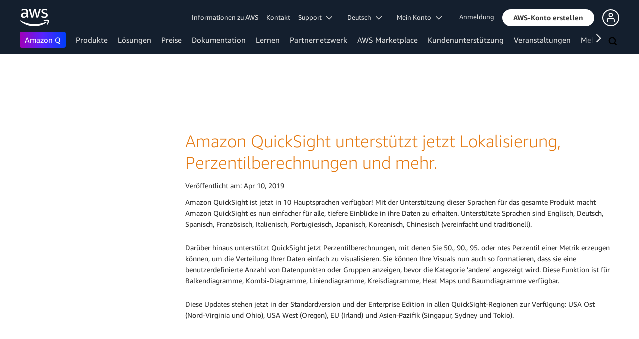

--- FILE ---
content_type: text/html;charset=UTF-8
request_url: https://amazonwebservicesinc.tt.omtrdc.net/m2/amazonwebservicesinc/ubox/raw?mboxPC=1769029820014-340732&mboxSession=1769029820013-648527&uniq=1769029820019-384757
body_size: -81
content:
{"url":"/de_DE/dm/awsm/infrastructure/sign-in-up/sign-up-sign-in","campaignId":"243839","environmentId":"350","userPCId":"1769029820014-340732.44_0"}

--- FILE ---
content_type: text/html;charset=UTF-8
request_url: https://amazonwebservicesinc.tt.omtrdc.net/m2/amazonwebservicesinc/ubox/raw?mboxPC=1769029820014-340732&mboxSession=1769029820013-648527&uniq=1769029820033-284770
body_size: -358
content:
{"url":"/de_DE/dm/awsm/infrastructure/sign-in-up/footer_cta-sign_up","campaignId":"300358","environmentId":"350","userPCId":"1769029820014-340732.44_0"}